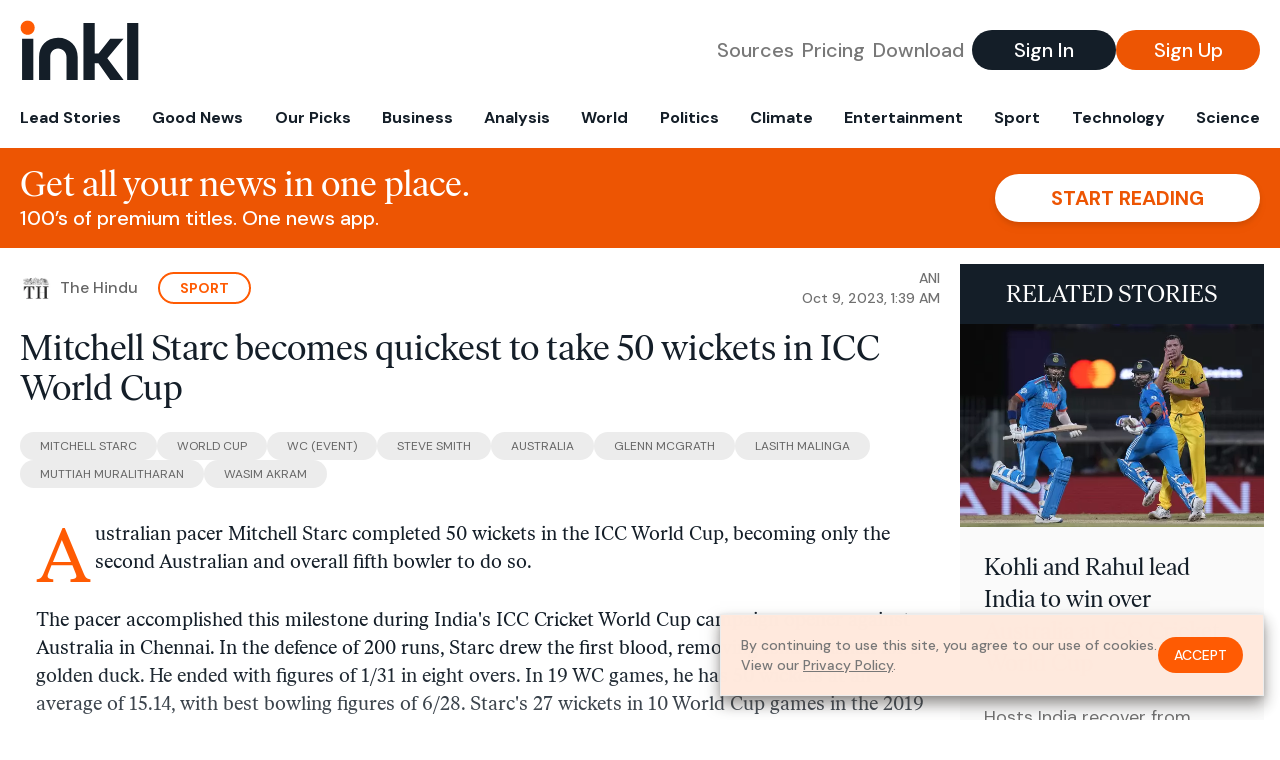

--- FILE ---
content_type: text/html; charset=utf-8
request_url: https://www.inkl.com/news/mitchell-starc-becomes-quickest-to-take-50-wickets-in-icc-world-cup/related
body_size: 2771
content:

  <div class="flex grow">
  <a href="/news/kohli-and-rahul-lead-india-to-win-over-australia-at-cricket-world-cup" class="flex flex-col grow bg-gray-100">

      <img src="https://images.inkl.com/s3/article/lead_image/19503619/AP23281498566120-1696774048.jpg?w=600" alt="Kohli and Rahul lead India to win over Australia at ICC Cricket World Cup" width="4123" height="2749" class="w-full" loading="lazy">

    <div class="font-headline text-2xl leading-7 px-3 pt-5 md:leading-8 md:px-6 md:pt-6">
      Kohli and Rahul lead India to win over Australia at ICC Cricket World Cup
    </div>

    <div class="font-sans text-gray-500 px-3 pt-5 md:text-lg md:px-6 md:pt-6">
      Hosts India recover from three down for two runs to get a six-wicket win in their opening match.
    </div>

    <div class="flex items-center px-3 py-7 md:px-6 md:py-8 mt-auto">
      <img src="https://images.inkl.com/s3/publisher/icon_rounded/29/al-jazeera.png?w=50" alt="Al Jazeera" class="w-6 h-6 md:w-8 md:h-8" width="50" height="50" loading="lazy">

      <div class="font-sans font-medium text-gray-600 ml-2">
        Al Jazeera
      </div>
    </div>
  </a>
</div>


  <div class="flex grow">
  <a href="/news/india-v-australia-cricket-world-cup-2023-live" class="flex flex-col grow bg-gray-100">

      <img src="https://images.inkl.com/s3/article/lead_image/19501922/1000.jpg?w=600" alt="India defeat Australia by six wickets after a wobble – as it happened" width="999" height="600" class="w-full" loading="lazy">

    <div class="font-headline text-2xl leading-7 px-3 pt-5 md:leading-8 md:px-6 md:pt-6">
      India defeat Australia by six wickets after a wobble – as it happened
    </div>

    <div class="font-sans text-gray-500 px-3 pt-5 md:text-lg md:px-6 md:pt-6">
      Three wickets down after two overs chasing 200, India were struggling. But a fine 165-run stand between Kohli (85) and KL Rahul (97*) did the job
    </div>

    <div class="flex items-center px-3 py-7 md:px-6 md:py-8 mt-auto">
      <img src="https://images.inkl.com/s3/publisher/icon_rounded/9/the-guardian-icon-rounded-5.png?w=50" alt="The Guardian - AU" class="w-6 h-6 md:w-8 md:h-8" width="50" height="50" loading="lazy">

      <div class="font-sans font-medium text-gray-600 ml-2">
        The Guardian - AU
      </div>
    </div>
  </a>
</div>


  <div class="flex grow">
  <a href="/news/virat-kohli-and-kl-rahul-lead-india-to-dominant-six-wicket-victory-over-australia" class="flex flex-col grow bg-gray-100">

      <img src="https://images.inkl.com/s3/article/lead_image/19503642/c918d381f27e464ea8d8c257d990b738.jpg?w=600" alt="Virat Kohli and KL Rahul lead India to dominant six-wicket victory over Australia" width="1200" height="844" class="w-full" loading="lazy">

    <div class="font-headline text-2xl leading-7 px-3 pt-5 md:leading-8 md:px-6 md:pt-6">
      Virat Kohli and KL Rahul lead India to dominant six-wicket victory over Australia
    </div>

    <div class="font-sans text-gray-500 px-3 pt-5 md:text-lg md:px-6 md:pt-6">
      Virat Kohli and KL Rahul steered India to victory over Australia in first World Cup match
    </div>

    <div class="flex items-center px-3 py-7 md:px-6 md:py-8 mt-auto">
      <img src="https://images.inkl.com/s3/publisher/icon_rounded/30/the-independent-uk.png?w=50" alt="The Independent UK" class="w-6 h-6 md:w-8 md:h-8" width="50" height="50" loading="lazy">

      <div class="font-sans font-medium text-gray-600 ml-2">
        The Independent UK
      </div>
    </div>
  </a>
</div>


  <div class="flex grow">
  <a href="/news/josh-hazlewood-insists-virat-kohli-dropped-catch-wasn-t-decisive-moment-in-india-australia-game" class="flex flex-col grow bg-gray-100">

    <div class="font-headline text-2xl leading-7 px-3 pt-5 md:leading-8 md:px-6 md:pt-6">
      Josh Hazlewood insists Virat Kohli dropped catch wasn’t decisive moment in India-Australia game
    </div>

    <div class="font-sans text-gray-500 px-3 pt-5 md:text-lg md:px-6 md:pt-6">
      India went on to beat Australia by six wickets in their World Cup opener
    </div>

    <div class="flex items-center px-3 py-7 md:px-6 md:py-8 mt-auto">
      <img src="https://images.inkl.com/s3/publisher/icon_rounded/30/the-independent-uk.png?w=50" alt="The Independent UK" class="w-6 h-6 md:w-8 md:h-8" width="50" height="50" loading="lazy">

      <div class="font-sans font-medium text-gray-600 ml-2">
        The Independent UK
      </div>
    </div>
  </a>
</div>

    <div class="bg-orange p-6 bg-[url('/images/branding/inkl-watermark.svg')] bg-no-repeat bg-left-bottom bg-[length:200px_100px] md:bg-contain md:hidden">
  <div class="font-serif text-3xl text-white text-center leading-tight md:text-4.5xl ">
    From analysis to the latest developments in health,
    read the most diverse news in one place.
  </div>

  <form join-form-v2 additional-join-params="{&quot;article&quot;:&quot;mitchell-starc-becomes-quickest-to-take-50-wickets-in-icc-world-cup&quot;}" class="max-w-xs mx-auto mt-6" onsubmit="return false;" novalidate>
  <input name="email" type="email" placeholder="Your email address" class="flex items-center justify-center w-full h-11 font-sans font-medium text-md placeholder:font-normal placeholder:text-base text-center rounded-full outline-none">

  <div email-required-error class="font-sans font-medium text-center py-1 text-red-900 hidden">
    Email is required
  </div>

  <div email-invalid-error class="font-sans font-medium text-center py-1 text-red-900 hidden">
    Email is invalid
  </div>

  <div email-registered-error class="font-sans font-medium text-center py-1 text-white hidden">
    Email is already registered. <br> Please
    <a href="/signin" class="text-red-900 underline underline-offset-2">sign in</a>
    instead.
  </div>

  <button type="submit" class="block w-full mt-3 h-12 font-sans font-medium text-lg tracking-wider uppercase bg-blue-900 text-white rounded-full drop-shadow-md z-0">
    <i class="fa-solid fa-spinner fa-spin hidden" processing-icon></i>
    <span>Start reading</span>
  </button>
</form>

  <div>
    <div class="font-sans font-medium text-center mt-6">
      Already a member?
      <a href="/signin?article=mitchell-starc-becomes-quickest-to-take-50-wickets-in-icc-world-cup" class="underline underline-offset-2">
        Sign in here
      </a>
    </div>
  </div>
</div>


  <div class="flex grow">
  <a href="/news/cricket-world-cup-2023-ind-vs-aus-australia-wins-toss-decides-to-bat-against-india" class="flex flex-col grow bg-gray-100">

    <div class="font-headline text-2xl leading-7 px-3 pt-5 md:leading-8 md:px-6 md:pt-6">
      India vs Australia | Rahul and Kohli master the situation and Australia
    </div>

    <div class="font-sans text-gray-500 px-3 pt-5 md:text-lg md:px-6 md:pt-6">
      Virat Kohli found a fine ally in ‘Man-of-the-Match’ KL Rahul as India won against Australia by six wickets at the M.A. Chidambaram Stadium on October 8.
    </div>

    <div class="flex items-center px-3 py-7 md:px-6 md:py-8 mt-auto">
      <img src="https://images.inkl.com/s3/publisher/icon_rounded/175/the-hindu-icon-rounded.png?w=50" alt="The Hindu" class="w-6 h-6 md:w-8 md:h-8" width="50" height="50" loading="lazy">

      <div class="font-sans font-medium text-gray-600 ml-2">
        The Hindu
      </div>
    </div>
  </a>
</div>


  <div class="flex grow">
  <a href="/news/fielding-spin-hurts-aussies-in-world-cup-loss-to-india" class="flex flex-col grow bg-gray-100">

    <div class="font-headline text-2xl leading-7 px-3 pt-5 md:leading-8 md:px-6 md:pt-6">
      Fielding, spin hurts Aussies in World Cup loss to India
    </div>

    <div class="font-sans text-gray-500 px-3 pt-5 md:text-lg md:px-6 md:pt-6">
      Australia have been beaten by six wickets by India in their ODI World Cup opener, after sloppy fielding and spin hurt them badly in Chennai.
    </div>

    <div class="flex items-center px-3 py-7 md:px-6 md:py-8 mt-auto">
      <img src="https://images.inkl.com/s3/publisher/icon_rounded/192/aap-5-icon-rounded.png?w=50" alt="AAP" class="w-6 h-6 md:w-8 md:h-8" width="50" height="50" loading="lazy">

      <div class="font-sans font-medium text-gray-600 ml-2">
        AAP
      </div>
    </div>
  </a>
</div>

